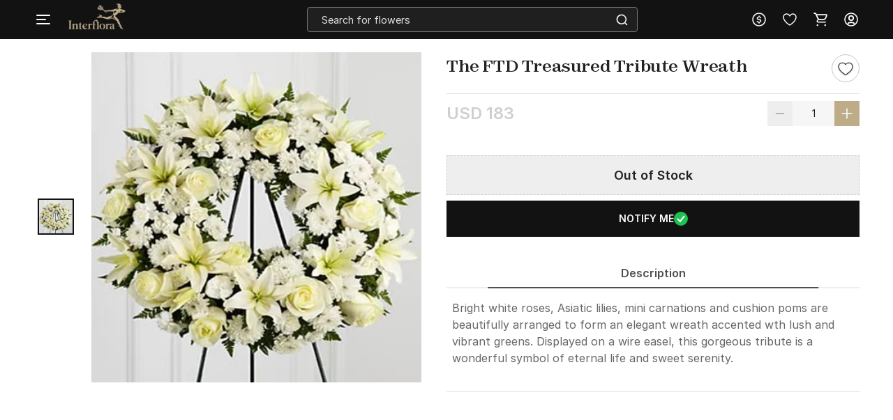

--- FILE ---
content_type: image/svg+xml
request_url: https://cdnnew.interflora.in/interflora/assets/public/svg-icons/int-Flag-AUS.svg
body_size: 465
content:
<svg xmlns="http://www.w3.org/2000/svg" width="24" height="24" fill="none" viewBox="0 0 24 24"><g clip-path="url(#a)"><path fill="#00247D" d="M22.286 3.428H0v17.143h24V3.428z"/><path fill="#fff" d="m6 17.349-.815.752.081-1.106-1.097-.168.916-.626-.553-.962 1.06.325L6 14.53l.408 1.033 1.06-.325-.553.962.916.626-1.096.168.08 1.106L6 17.35zM18.633 6.375l-.532.492.052-.724-.718-.11.6-.41-.362-.63.694.214.266-.676.268.676.694-.213-.362.63.598.41-.717.109.053.724zm-2.666 4-.533.492.053-.724-.718-.11.6-.41-.362-.63.693.214.267-.676.267.676.694-.213-.362.63.599.41-.718.11.053.723zm6-1.334-.533.493.053-.724-.718-.11.6-.41-.362-.63.693.213.267-.675.267.675.694-.212-.362.629.599.41-.718.11.053.724zm-3.334 9.334-.532.492.052-.724-.718-.11.6-.41-.362-.63.694.214.266-.676.268.676.694-.213-.362.63.598.41-.717.11.053.723zm2.034-7.708.196.397.438.063-.317.309.075.437-.392-.206-.392.206.074-.437-.316-.309.438-.063z"/><path fill="#00247D" d="M12.667 12V3.333h-10c-.214 0-.403.03-.403.03l-.003 1.17-1.82-.003s-.028.04-.084.137A2.66 2.66 0 0 0 0 6v6z"/><path fill="#EEE" d="M12.667 3.333h-1.554L8 5.513v-2.18H4.667v1.713L2.264 3.363c-.4.06-.782.212-1.115.444L4.284 6H3.127L.645 4.26a3 3 0 0 0-.204.27L2.542 6H0v3.333h2.59L0 11.177V12h2.221l2.446-1.712V12H8V9.82L11.112 12h1.555v-1.353L10.79 9.333h1.877V6H10.79l1.876-1.314V3.333z"/><path fill="#CF1B2B" d="M7.333 3.333h-2v3.334H0v2h5.333V12h2V8.667h5.334v-2H7.333z"/><path fill="#CF1B2B" d="M12.667 3.333h-.974L8 5.92V6h1.047l3.62-2.534zm-11.518.474q-.28.195-.504.454L3.127 6h1.156zm3.142 5.526L.49 12h1.152l3.025-2.12v-.548H4.29zm8.376 2.535v-.813l-2.458-1.722H9.047z"/></g><defs><clipPath id="a"><path fill="#fff" d="M0 0h24v24H0z"/></clipPath></defs></svg>

--- FILE ---
content_type: image/svg+xml
request_url: https://cdnnew.interflora.in/interflora/assets/svg-icons/int-IND-Flag.svg
body_size: 233
content:
<svg xmlns="http://www.w3.org/2000/svg" width="24" height="24" fill="none" viewBox="0 0 24 24"><g clip-path="url(#a)"><path fill="#fff" d="M0 3h24v18H0z"/><path fill="#F7FCFF" fill-rule="evenodd" d="M0 3v18h24V3z" clip-rule="evenodd"/><mask id="b" width="24" height="18" x="0" y="3" maskUnits="userSpaceOnUse" style="mask-type:luminance"><path fill="#fff" fill-rule="evenodd" d="M0 3v18h24V3z" clip-rule="evenodd"/></mask><g mask="url(#b)"><path fill="#FF8C1A" fill-rule="evenodd" d="M0 3v6h24V3z" clip-rule="evenodd"/><path fill="#5EAA22" fill-rule="evenodd" d="M0 15v6h24v-6z" clip-rule="evenodd"/><path fill="#3D58DB" d="M12 9a3 3 0 1 1 0 6 3 3 0 0 1 0-6m0 .75a2.25 2.25 0 1 0 0 4.5 2.25 2.25 0 0 0 0-4.5"/><path fill="#3D58DB" fill-rule="evenodd" d="m11.996 12.646-.626 2.305.367-2.36-1.51 1.851 1.295-2.007-2.131 1.077 1.999-1.307-2.386.118 2.358-.381-2.227-.863 2.31.61L9.76 9.996l1.861 1.498-.849-2.233 1.091 2.125L11.997 9l.132 2.385L13.22 9.26l-.848 2.233 1.86-1.498-1.683 1.695 2.309-.611-2.227.863 2.358.38-2.386-.117 2 1.307-2.133-1.077 1.295 2.007-1.509-1.852.366 2.36-.625-2.304z" clip-rule="evenodd"/></g></g><defs><clipPath id="a"><path fill="#fff" d="M0 3h24v18H0z"/></clipPath></defs></svg>